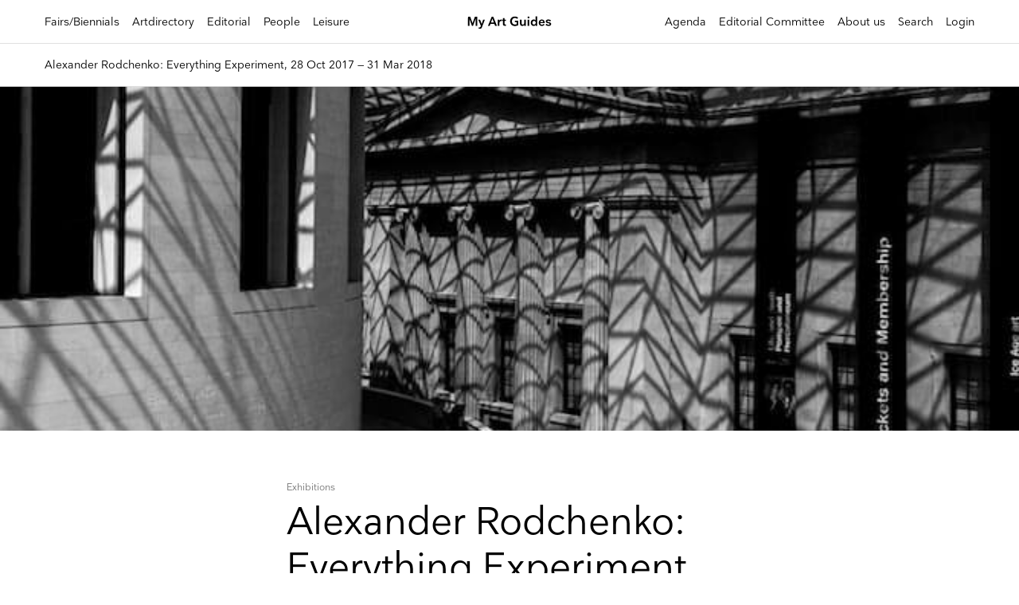

--- FILE ---
content_type: image/svg+xml
request_url: https://myartguides.com/wp-content/themes/sbmtheme/img/rounded-ok.svg
body_size: 505
content:
<?xml version="1.0" encoding="utf-8"?>
<!-- Generator: Adobe Illustrator 16.0.0, SVG Export Plug-In . SVG Version: 6.00 Build 0)  -->
<!DOCTYPE svg PUBLIC "-//W3C//DTD SVG 1.1//EN" "http://www.w3.org/Graphics/SVG/1.1/DTD/svg11.dtd">
<svg version="1.1" id="Livello_1" xmlns="http://www.w3.org/2000/svg" xmlns:xlink="http://www.w3.org/1999/xlink" x="0px" y="0px"
	 width="26px" height="30px" viewBox="0 0 26 30" enable-background="new 0 0 26 30" xml:space="preserve">
<path fill="#FFFFFF" d="M18.251,6.084h-10c-1.104,0.003-1.996,0.897-2,2v16l7-3l7,3v-16C20.247,6.981,19.354,6.087,18.251,6.084z"/>
</svg>
